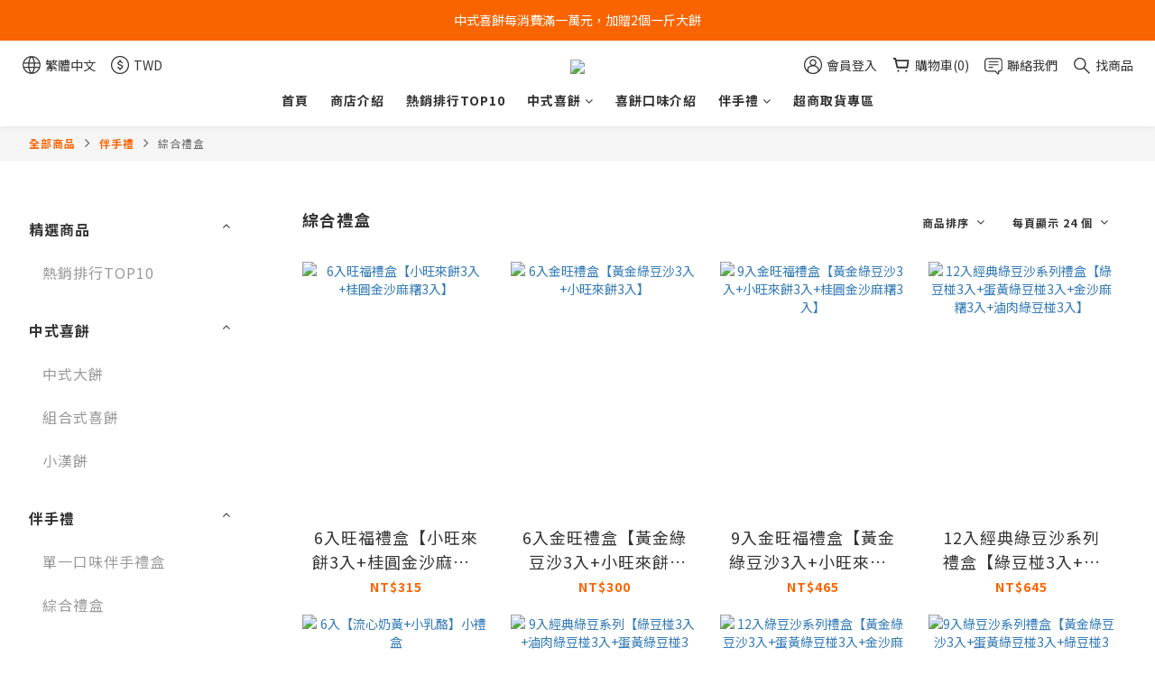

--- FILE ---
content_type: application/javascript
request_url: https://cdn.shoplineapp.com/s/javascripts/currencies.js
body_size: 155
content:
var Currency={rates:{USD:1,CAD:.710132,KRW:679e-6,IDR:6e-5,MOP:.125364,BND:.770704,NTD:.031913,TWD:.031913,HKD:.128568,MYR:.241779,CNY:.141263,VND:38e-6,THB:.031015,SGD:.770116,AUD:.649892,GBP:1.31753,PHP:.016992,AED:.272294,JPY:.006393,EUR:1.157628},convert:function(D,e,r){return D*this.rates[e]/this.rates[r]}};